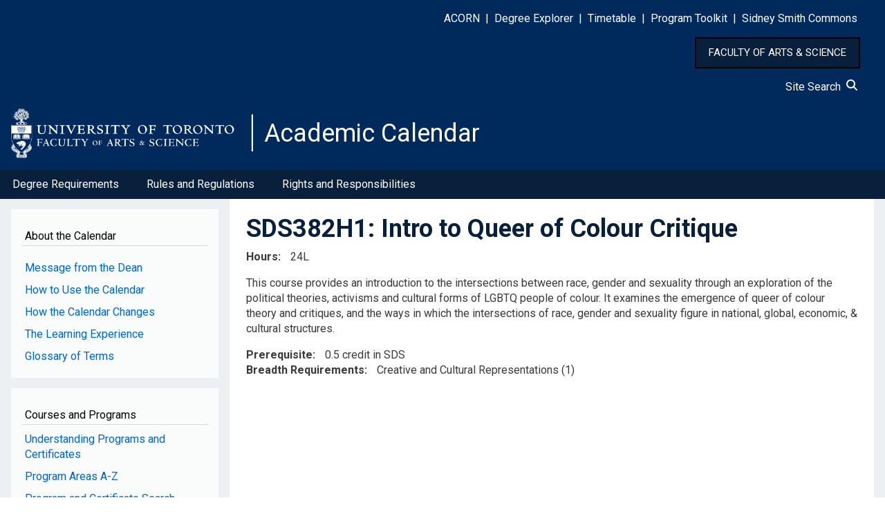

--- FILE ---
content_type: text/html; charset=UTF-8
request_url: https://artsci.calendar.utoronto.ca/course/sds382h1
body_size: 9770
content:
<!DOCTYPE html>
<html lang="en" dir="ltr">
  <head>
    <meta charset="utf-8" />
<script async src="https://www.googletagmanager.com/gtag/js?id=G-HSLJ40C58F"></script>
<script>window.dataLayer = window.dataLayer || [];function gtag(){dataLayer.push(arguments)};gtag("js", new Date());gtag("set", "developer_id.dMDhkMT", true);gtag("config", "G-HSLJ40C58F", {"groups":"default","page_placeholder":"PLACEHOLDER_page_location","allow_ad_personalization_signals":false});</script>
<meta name="Generator" content="Drupal 10 (https://www.drupal.org)" />
<meta name="MobileOptimized" content="width" />
<meta name="HandheldFriendly" content="true" />
<meta name="viewport" content="width=device-width, initial-scale=1.0" />
<link rel="icon" href="/sites/default/files/favicon.ico" type="image/vnd.microsoft.icon" />
<link rel="canonical" href="https://artsci.calendar.utoronto.ca/course/sds382h1" />
<link rel="shortlink" href="https://artsci.calendar.utoronto.ca/node/67559" />

    <title>SDS382H1 | Academic Calendar</title>
    <link rel="stylesheet" media="all" href="/sites/default/files/css/css_633mQlUAkKTszcKnu5zlS_HZiYFH3d49MQzWJafA08g.css?delta=0&amp;language=en&amp;theme=w3css_subtheme&amp;include=[base64]" />
<link rel="stylesheet" media="all" href="/sites/default/files/css/css_CXmwFA_81r9Y3xg9OWoPy6woESCPV4yHZiDnC10-_Ds.css?delta=1&amp;language=en&amp;theme=w3css_subtheme&amp;include=[base64]" />
<link rel="stylesheet" media="all" href="https://fonts.googleapis.com/css2?family=Roboto:ital,wght@0,400;0,700;1,400&amp;display=swap" />
<link rel="stylesheet" media="all" href="/sites/default/files/css/css_5Usx4KZ580cHqw6czvkjIPhux1GrdB3FjTLeVe5ECLU.css?delta=3&amp;language=en&amp;theme=w3css_subtheme&amp;include=[base64]" />
<link rel="stylesheet" media="all" href="https://fonts.googleapis.com/css2?family=Roboto:ital,wght@0,400;0,700;1,400;1,700&amp;display=swap" />
<link rel="stylesheet" media="all" href="/sites/default/files/css/css_nqKuT9As0cwMBrMGx-ec12pbjUx3ChIJt-Yxdyf-yj0.css?delta=5&amp;language=en&amp;theme=w3css_subtheme&amp;include=[base64]" />

    
  </head>
  <body class="path-node-67559 path-node page-node-type-courses">
        <a href="#main-content" class="visually-hidden focusable skip-link">
      Skip to main content
    </a>
    
      <div class="dialog-off-canvas-main-canvas" data-off-canvas-main-canvas>
      <!-- Start: Page Wrapper -->
<div class="page-wrapper w3-col w3-clear w3-animate-opacity w3-text-theme w3-animate-opacity-disabled">

    <!-- Start: Header -->
  <header id="header" class="w3-col w3-clear w3-theme-l4 none " role="banner" aria-label="Site header">
    <div id="header-inner" class="w3-container header-inner none">
                  

<section id="block-w3css-subtheme-responsivemenumobileicon" class="responsive-menu-toggle-wrapper responsive-menu-toggle w3-block w3-block-wrapper block-responsive-menu block-responsive-menu-toggle">
  
    
      <a id="toggle-icon" class="toggle responsive-menu-toggle-icon" title="Menu" href="#off-canvas">
  <span class="icon"></span><span class="label">Menu</span>
</a>
  </section>

<section id="block-w3css-subtheme-headerlinks" class="w3-block w3-block-wrapper block-block-content block-block-content5123b2d0-01e7-4fb8-a42b-d345bac6ad88">
  
    
      
            <div class="w3-row field field--name-body field--type-text-with-summary field--label-hidden w3-bar-item field__item"><style type="text/css">button#home_button {
    	background-color: #09203D;
    	border: 2px solid black;
	    padding: 10px 18px;
	    color: white;
	    font-size: 15px;
        cursor:pointer;
    }
    button#home_button:hover{
    	background-color: #0073cf;
		text-decoration: none;
    }
</style>
<div id="header-links">
<p class="text-align-right"><span style="color:#FFFFFF;"><a href="http://www.acorn.utoronto.ca">ACORN</a> &nbsp;|&nbsp; <a href="https://www.acorn.utoronto.ca/degree-explorer/">Degree&nbsp;Explorer</a> &nbsp;|&nbsp; <a href="https://ttb.utoronto.ca">Timetable</a> &nbsp;|&nbsp; <a href="https://sidneysmithcommons.artsci.utoronto.ca/program/">Program&nbsp;Toolkit</a> &nbsp;|&nbsp; <a href="https://sidneysmithcommons.artsci.utoronto.ca/">Sidney&nbsp;Smith&nbsp;Commons</a> </span> &nbsp;&nbsp;&nbsp;&nbsp;&nbsp;</p>
</div>

<p class="text-align-right"><button id="home_button" onclick="location.href='https://www.artsci.utoronto.ca/'" type="button">FACULTY OF ARTS &amp; SCIENCE</button>&nbsp;&nbsp;&nbsp;&nbsp;&nbsp;</p>

<div class="text-align-right"><span style="text-decoration: none; color:#FFFFFF;"><a href="/site-search">Site Search&nbsp;&nbsp;<svg height="1em" viewBox="0 0 512 512">
<style type="text/css">svg{fill:#fafcff}
</style>
<path d="M416 208c0 45.9-14.9 88.3-40 122.7L502.6 457.4c12.5 12.5 12.5 32.8 0 45.3s-32.8 12.5-45.3 0L330.7 376c-34.4 25.2-76.8 40-122.7 40C93.1 416 0 322.9 0 208S93.1 0 208 0S416 93.1 416 208zM208 352a144 144 0 1 0 0-288 144 144 0 1 0 0 288z" /></svg></a></span> &nbsp;&nbsp;&nbsp;&nbsp;&nbsp;</div>
</div>
      
  </section>

<section id="block-w3css-subtheme-branding" class="w3-block w3-block-wrapper block-system block-system-branding-block">
  
    
        <a href="/" title="Home" rel="home" class="w3-left w3-padding-16 site-logo">
      <img src="/sites/default/files/FAS_logo.svg" alt="Home" />
    </a>
  <div class="site-name-slogan">
      <h1 class="site-name w3-show-block">
      <a class="site-name-link" href="/" title="Home" rel="home">Academic Calendar</a>
    </h1>
    </div>
</section>


          </div>
  </header>
  <!-- End: Header -->
  
    <!-- Start: Main Navigation - Horizontal -->
  <div id="main-navigation-h" class="w3-col w3-clear main-navigation-wrapper w3-theme " role="navigation" aria-label="Main Navigation" >
    <div id="main-navigation-inner-h" class="w3-row main-navigation-inner-h none">
      <div class="mobile-nav w3-hide-large w3-button w3-block w3-right-align w3-large w3-theme ">
                <svg aria-hidden="true" role="img" xmlns="http://www.w3.org/2000/svg" width="28" height="28" viewBox="0 0 24 24" fill="none" stroke="currentColor" stroke-width="2" stroke-linecap="butt" stroke-linejoin="bevel">
          <line x1="3" y1="12" x2="21" y2="12"></line>
          <line x1="3" y1="6" x2="21" y2="6"></line>
          <line x1="3" y1="18" x2="21" y2="18"></line>
        </svg>
      </div>
      

<section id="block-w3css-subtheme-horizontalmenu" class="w3-block w3-block-wrapper block-responsive-menu block-responsive-menu-horizontal-menu">
  
    
      <nav class="responsive-menu-block-wrapper">
  
              <ul id="horizontal-menu" class="horizontal-menu">
                    <li class="menu-item menu-item--expanded">
        <a href="/degree-requirements-hba-hbsc-bcom" data-drupal-link-system-path="node/11">Degree Requirements</a>
                                <ul class="menu sub-nav">
                    <li class="menu-item">
        <a href="/hbahbsc-requirements" data-drupal-link-system-path="node/12">HBA/HBSc Requirements</a>
              </li>
                <li class="menu-item">
        <a href="/bcom-requirements" data-drupal-link-system-path="node/13">BCom Requirements</a>
              </li>
        </ul>
  
              </li>
                <li class="menu-item menu-item--expanded">
        <a href="/rules-and-regulations" data-drupal-link-system-path="node/14">Rules and Regulations</a>
                                <ul class="menu sub-nav">
                    <li class="menu-item">
        <a href="/academic-record" data-drupal-link-system-path="node/15">Academic Record</a>
              </li>
                <li class="menu-item">
        <a href="/course-enrolment" data-drupal-link-system-path="node/16">Course Enrolment</a>
              </li>
                <li class="menu-item">
        <a href="/fees" data-drupal-link-system-path="node/17">Fees</a>
              </li>
                <li class="menu-item">
        <a href="/graduation" data-drupal-link-system-path="node/18">Graduation</a>
              </li>
                <li class="menu-item">
        <a href="/off-campus-opportunities" data-drupal-link-system-path="node/19">Off-Campus Opportunities</a>
              </li>
                <li class="menu-item">
        <a href="/petitions-and-appeals" data-drupal-link-system-path="node/20">Petitions and Appeals</a>
              </li>
                <li class="menu-item">
        <a href="/term-work-tests-and-final-exams" data-drupal-link-system-path="node/21">Term Work, Tests, and Final Exams</a>
              </li>
                <li class="menu-item">
        <a href="/withdrawal-and-return-absence" data-drupal-link-system-path="node/22">Withdrawal and Return from Absence</a>
              </li>
        </ul>
  
              </li>
                <li class="menu-item">
        <a href="/rights-and-responsibilities" data-drupal-link-system-path="node/24">Rights and Responsibilities</a>
              </li>
        </ul>
  


</nav>
  </section>


    </div>
  </div>
  <!-- End: Main Navigation - Horizontal -->
  
  
    <!-- Start: Highlighted -->
  <div id="highlighted" class="w3-col w3-clear w3-theme-l2 ">
    <div id="highlighted-inner" class="d8-fade w3-row highlighted-inner none">
      

    </div>
  </div>
  <!-- End: Highlighted -->
  
  
  
  <!-- Start: Main -->
  <div id="main-container" class="w3-col w3-clear w3-theme-l5 ">
    <div id="main-container-inner" class="w3-row main-container-inner none">
            <!-- Start Main Container  -->
      <div class="w3-col w3-clear w3-row-padding">
                <!-- Start Left SideBar -->
        <div class ="w3-quarter main-box  first-sidebar" role="complementary">
          <div class="d8-fade w3-sidebar-first w3-mobile ">
            

<section id="block-w3css-subtheme-aboutthecalendar" class="w3-block w3-block-wrapper block-block-content block-block-content48c53bc2-5cb1-4610-a49d-041e25d8a022">
  
      <h2 class="w3-block-title">About the Calendar</h2>
    
      
            <div class="w3-row field field--name-body field--type-text-with-summary field--label-hidden w3-bar-item field__item"><nav><p><a id="side_nav" name="side_nav"></a></p><div class="nav-link"><a href="/message-dean">Message from the Dean</a></div><div class="nav-link"><a href="/how-use-calendar">How to Use the Calendar</a></div><div class="nav-link"><a href="/how-calendar-changes">How the Calendar Changes</a></div><div class="nav-link"><a href="/learning-experience">The Learning Experience</a></div><div class="nav-link"><a href="/glossary-terms">Glossary of Terms</a></div></nav></div>
      
  </section>

<section id="block-w3css-subtheme-coursesandprograms" class="w3-block w3-block-wrapper block-block-content block-block-content50eb01e8-d318-4125-8248-6515c8f6289a">
  
      <h2 class="w3-block-title">Courses and Programs</h2>
    
      
            <div class="w3-row field field--name-body field--type-text-with-summary field--label-hidden w3-bar-item field__item"><nav><div class="nav-link"><a href="/understanding-programs-and-certificates">Understanding Programs and Certificates</a></div><div class="nav-link"><a href="/listing-program-subject-areas">Program Areas A-Z</a></div><div class="nav-link"><a href="/search-programs">Program and Certificate Search</a></div><div class="nav-link"><a href="/understanding-courses">Understanding Courses</a></div><div class="nav-link"><a href="/search-courses">Course Search</a></div></nav></div>
      
  </section>

<section id="block-w3css-subtheme-annualchangesblock" class="w3-block w3-block-wrapper block-block-content block-block-content6315aa14-49ab-4ada-8484-a2aedc148547">
  
      <h2 class="w3-block-title">New for 2025-26</h2>
    
      
            <div class="w3-row field field--name-body field--type-text-with-summary field--label-hidden w3-bar-item field__item"><nav><div class="nav-link"><a href="/course-changes">Course Changes</a></div><div class="nav-link"><a href="/program-changes">Program and Certificate Changes</a></div><div class="nav-link"><a href="/policy-and-other-changes">Policy and Other Changes</a></div><div class="nav-link"><a href="/march-2026-changes">March 2026 Changes</a></div></nav></div>
      
  </section>

<section id="block-w3css-subtheme-pdfandarchive" class="w3-block w3-block-wrapper block-block-content block-block-content26f50239-fafa-436d-a135-5ae892d0cd7b">
  
      <h2 class="w3-block-title">PDF and Archive</h2>
    
      
            <div class="w3-row field field--name-body field--type-text-with-summary field--label-hidden w3-bar-item field__item"><nav><div class="nav-link"><a href="/pdf-version-current-calendar">PDF version of 2025-26 Calendar</a></div><div class="nav-link"><a href="/archived-calendars">Archived Calendars</a></div><div class="nav-link"><a href="/publication-updates">Publication Updates</a></div></nav></div>
      
  </section>

<section class="views-element-container w3-block w3-block-wrapper block-views block-views-blocksearch-courses-block-block-1" id="block-w3css-subtheme-views-block-search-courses-block-block-1">
  
      <h2 class="w3-block-title">Course Description by Course Code</h2>
    
      <div class="w3-row element-container-wrapper"><div class="course-search w3-row view view-search-courses-block view-id-search_courses_block view-display-id-block_1 js-view-dom-id-b432842ebc785c21609babc0fc747232f3f5ffdf6e72de138023cca25a697081">
  
    
        <div class="view-filters form-group">
      <form class="views-exposed-form w3-row" data-drupal-selector="views-exposed-form-search-courses-block-block-1" action="/course/sds382h1" method="get" id="views-exposed-form-search-courses-block-block-1" accept-charset="UTF-8">
  <div class="w3-block form--inline clearfix">
  <div class="w3-section js-form-item form-item js-form-type-textfield form-type-textfield js-form-item-course-title form-item-course-title">
      <label for="edit-course-title">Course Description by Course Code</label>
        <input data-drupal-selector="edit-course-title" type="text" id="edit-course-title" name="course_title" value="" size="30" maxlength="128" class="form-text w3-input w3-border w3-theme-border" />

        </div>
<div data-drupal-selector="edit-actions" class="form-actions w3-row element-container-wrapper js-form-wrapper form-wrapper" id="edit-actions"><input data-drupal-selector="edit-submit-search-courses-block" type="submit" id="edit-submit-search-courses-block" value="Apply" class="button js-form-submit form-submit w3-button w3-border w3-theme-border w3-margin-top w3-margin-bottom" />
</div>

</div>

</form>

    </div>
    
      <div class="view-empty">
      
    </div>
  
          </div>
</div>

  </section>


          </div>
        </div>
        <!-- End: Left SideBar -->
                        <!-- Start: Main Content -->
        <div class="w3-threequarter main-box  w3css-content" role="main">
          <div class="d8-fade w3-mobile ">
            
    <div data-drupal-messages-fallback class="hidden"></div>

<section id="block-w3css-subtheme-page-title" class="w3-block w3-block-wrapper block-core block-page-title-block">
  
    
      
	<a name="main-content" tabindex="-1"></a>
  <h1 class="page-title">SDS382H1: Intro to Queer of Colour Critique</h1>


  </section>

<section id="block-w3css-subtheme-content" class="w3-block w3-block-wrapper block-system block-system-main-block">
  
    
      
<article data-history-node-id="67559" class="w3-row node node--type-courses node--view-mode-full">

  
  <div class="w3-row node__content">
    
  <div class="w3-row field field--name-field-hours field--type-text field--label-inline clearfix">
    <label class="field__label">Hours</label>
              <div class="w3-bar-item field__item"><p>24L</p>
</div>
          </div>

            <div class="w3-row field field--name-body field--type-text-with-summary field--label-hidden w3-bar-item field__item"><p>This course provides an introduction to the intersections between race, gender and sexuality through an exploration of the political theories, activisms and cultural forms of LGBTQ people of colour. It examines the emergence of queer of colour theory and critiques, and the ways in which the intersections of race, gender and sexuality figure in national, global, economic, &amp; cultural structures.</p></div>
      
  <div class="w3-row field field--name-field-prerequisite field--type-text-long field--label-inline clearfix">
    <label class="field__label">Prerequisite</label>
              <div class="w3-bar-item field__item">0.5 credit in SDS</div>
          </div>

  <div class="w3-row field field--name-field-breadth-requirements field--type-list-string field--label-inline clearfix">
    <label class="field__label">Breadth Requirements</label>
          <div class="field__items">
              <div class="w3-bar-item field__item">Creative and Cultural Representations (1)</div>
              </div>
      </div>

  </div>

</article>

  </section>


          </div>
        </div>
        <!-- End: Main Content -->
                      </div>
      <!-- Endn: Main Container  -->
    </div>
  </div>
  <!-- End: Main -->

  
  
      <!-- Start: Footer Menu -->
  <div id="footer-menu" class="w3-col w3-clear w3-theme-d4 ">
    <div id="footer-menu-inner" class="w3-row footer-menu-inner none">
            <!-- Start: Bottom Menu -->
            <div class="d8-fade w3-container w3-center w3-mobile">
        

<section id="block-w3css-subtheme-footerlinks" class="w3-block w3-block-wrapper block-block-content block-block-content36bfc0d4-3d8e-46fd-b075-088ab6a6a3d9">
  
    
      
            <div class="w3-row field field--name-body field--type-text-with-summary field--label-hidden w3-bar-item field__item"><style type="text/css">#footer1 &amp;amp;amp;amp;amp;amp;amp;amp;amp;amp;amp;amp;gt; table &amp;amp;amp;amp;amp;amp;amp;amp;amp;amp;amp;amp;gt; tbody &amp;amp;amp;amp;amp;amp;amp;amp;amp;amp;amp;amp;gt; tr &amp;amp;amp;amp;amp;amp;amp;amp;amp;amp;amp;amp;gt; td &amp;amp;amp;amp;amp;amp;amp;amp;amp;amp;amp;amp;gt; p {
    text-align: left !important;
}
div#icons {
    display: inline-flex;
}
img#defy_gravity {
    display: inline;
}
</style><div id="footer1"><table style="width:100%;" border="0" cellpadding="10" cellspacing="0" role="presentation"><tbody><tr><td style="padding-left:5%;width:50%;"><p><a href="http://www.utoronto.ca/">U of T Home</a><br><a href="http://www.artsci.utoronto.ca/">A&amp;S Home</a><br><a href="https://q.utoronto.ca/">Quercus</a><br><a href="http://map.utoronto.ca/">Maps</a><br><a href="https://www.utoronto.ca/a-to-z-directory">A-Z Directory</a><br><a href="https://www.utoronto.ca/contacts">U of T Contacts</a></p><div>&nbsp;</div></td><td style="padding-right:5%;width:50%;"><div style="display:block;float:right;"><div style="color:#bebebe;text-align:left;"><p style="font-size:24px !important;">Contact Us</p><p>Office of the Faculty Registrar<br>Sidney Smith Hall<br>100 St. George Street, Room 1006<br>Toronto, ON M5S 3G3</p></div><div style="text-align:left !important;"><div id="icons"><a href="https://www.instagram.com/uoftartsci/" target="_blank"><img src="/sites/default/files/instagram.png" alt="Instagram" width="25" height="25" loading="lazy"></a><a href="https://www.facebook.com/UofTArtSci" target="_blank"><img src="/sites/default/files/facebook.png" alt="Facebook" width="25" height="25" loading="lazy"></a><a href="https://twitter.com/uoftartsci" target="_blank"><img src="/sites/default/files/twitter.png" alt="Twitter" width="25" height="25" loading="lazy"></a></div></div></div></td></tr></tbody></table></div><div id="footer2"><table style="width:100%;" border="0" cellpadding="0" cellspacing="0" role="presentation"><tbody><tr><td><p style="padding-right:15px;text-align:right !important;">©&nbsp;Faculty of Arts &amp; Science, University of Toronto</p><div style="text-align:center !important;"><a href="https://defygravitycampaign.utoronto.ca/"><img src="/sites/default/files/ARTSCI-Defy%20Gravity.JPG" alt="Defy Gravity Campaign" width="300" id="defy_gravity" height="202" loading="lazy"></a></div></td></tr></tbody></table></div><div id="footer3"><table style="width:100%;" border="0" cellpadding="0" cellspacing="0" role="presentation"><tbody><tr><td><p class="text-align-center" style="color:white;"><a href="https://indigenous.utoronto.ca/about/land-acknowledgement/"><strong>Traditional Land Acknowledgement</strong></a></p><p class="text-align-center">We wish to acknowledge this land on which the University of Toronto operates. For thousands of years it has been the traditional land of the Huron-Wendat, the Seneca, and the Mississaugas of the Credit. Today, this meeting place is still the home to many Indigenous people from across Turtle Island and we are grateful to have the opportunity to work on this land.</p></td></tr></tbody></table></div></div>
      
  </section>


      </div>
      <!-- End: Bottom Menu -->
          </div>
  </div>
  <!-- End: Footer Menu -->
  
  </div>
<!-- End: Page Wrapper -->

  </div>

    <div class="off-canvas-wrapper"><div id="off-canvas">
              <ul>
                    <li class="menu-item--_0d8fa83-0d1a-499b-9125-c02630e8a7a5 menu-name--side-menu-for-mobile">
        <a href="/message-interim-dean" data-drupal-link-system-path="node/51361">Message from the Dean</a>
              </li>
                <li class="menu-item--e3ee081f-ab90-4055-b22e-29d779c09375 menu-name--side-menu-for-mobile">
        <a href="/how-use-calendar" data-drupal-link-system-path="node/8">How to Use the Calendar</a>
              </li>
                <li class="menu-item--df137539-24a1-4c0f-82f1-12741059f130 menu-name--side-menu-for-mobile">
        <a href="/how-calendar-changes" data-drupal-link-system-path="node/9">How the Calendar Changes</a>
              </li>
                <li class="menu-item--a2c6251a-2361-4b80-a2b1-d2a34edcdbb6 menu-name--side-menu-for-mobile">
        <a href="/learning-experience" data-drupal-link-system-path="node/10">The Learning Experience</a>
              </li>
                <li class="menu-item--_65621bc-cf86-4e92-832a-fdb9904eb125 menu-name--side-menu-for-mobile">
        <a href="/glossary-terms" data-drupal-link-system-path="node/56913">Glossary of Terms</a>
              </li>
                <li class="menu-item--_91673b7-ddd0-4ad8-8008-1382ef21c281 menu-name--side-menu-for-mobile">
        <a href="/understanding-programs-and-certificates" data-drupal-link-system-path="node/56914">Understanding Programs and Certificates</a>
              </li>
                <li class="menu-item--c746f5a1-2ad5-4b1f-afed-a738025707b6 menu-name--side-menu-for-mobile">
        <a href="/listing-program-subject-areas" data-drupal-link-system-path="node/1608">Program Areas A-Z</a>
              </li>
                <li class="menu-item--e34ea70f-9b74-407d-8ba3-e9e5be17e60d menu-name--side-menu-for-mobile">
        <a href="/search-programs" data-drupal-link-system-path="search-programs">Program and Certificate Search</a>
              </li>
                <li class="menu-item--ef85cb1c-bfcb-4280-893d-a62063921f4e menu-name--side-menu-for-mobile">
        <a href="/understanding-courses" data-drupal-link-system-path="node/56915">Understanding Courses</a>
              </li>
                <li class="menu-item--_bfcb1b8-96bb-4faa-8a5d-b973ffa1e2cf menu-name--side-menu-for-mobile">
        <a href="/search-courses" data-drupal-link-system-path="search-courses">Course Search</a>
              </li>
                <li class="menu-item--_a77a0f4-cb82-4941-9766-60c9f3cec8c1 menu-name--side-menu-for-mobile">
        <a href="/course-changes" data-drupal-link-system-path="node/1611">Course Changes</a>
              </li>
                <li class="menu-item--_97fa6b0-541e-432b-a166-a7581592d8b4 menu-name--side-menu-for-mobile">
        <a href="/program-changes" data-drupal-link-system-path="node/16860">Program and Certificate Changes</a>
              </li>
                <li class="menu-item--_5c9e95e-183e-4398-851c-eed348f977db menu-name--side-menu-for-mobile">
        <a href="/policy-and-other-changes" data-drupal-link-system-path="node/56917">Policy and Other Changes</a>
              </li>
                <li class="menu-item--b51fb2af-8c0e-4ea0-b6b8-f86c9f932374 menu-name--side-menu-for-mobile">
        <a href="/march-2026-changes" data-drupal-link-system-path="node/56918">March 2026 Changes</a>
              </li>
                <li class="menu-item--e645dc16-c6e5-4393-997f-39f94a61a5c3 menu-name--horizontal-nav">
        <a href="/degree-requirements-hba-hbsc-bcom" data-drupal-link-system-path="node/11">Degree Requirements</a>
                                <ul>
                    <li class="menu-item--_d4932b0-3ec7-482a-bb48-0a657b04160d menu-name--horizontal-nav">
        <a href="/hbahbsc-requirements" data-drupal-link-system-path="node/12">HBA/HBSc Requirements</a>
              </li>
                <li class="menu-item--_261b895-2e3d-4d04-82c6-90e2dc963351 menu-name--horizontal-nav">
        <a href="/bcom-requirements" data-drupal-link-system-path="node/13">BCom Requirements</a>
              </li>
        </ul>
  
              </li>
                <li class="menu-item--_d292105-711b-47ef-8adc-302064ac6163 menu-name--horizontal-nav">
        <a href="/rules-and-regulations" data-drupal-link-system-path="node/14">Rules and Regulations</a>
                                <ul>
                    <li class="menu-item--_ba9ecba-fe46-4968-b13b-cf323da84b55 menu-name--horizontal-nav">
        <a href="/academic-record" data-drupal-link-system-path="node/15">Academic Record</a>
              </li>
                <li class="menu-item--a3f68f17-1e47-401b-8dd1-22a4c6758720 menu-name--horizontal-nav">
        <a href="/course-enrolment" data-drupal-link-system-path="node/16">Course Enrolment</a>
              </li>
                <li class="menu-item--a61c7d83-9804-4155-9068-f0dabc1445a6 menu-name--horizontal-nav">
        <a href="/fees" data-drupal-link-system-path="node/17">Fees</a>
              </li>
                <li class="menu-item--d2687684-9fd0-4cfd-a72a-1ae5df656a74 menu-name--horizontal-nav">
        <a href="/graduation" data-drupal-link-system-path="node/18">Graduation</a>
              </li>
                <li class="menu-item--dc3bff51-b474-4bc4-9b84-3822635697d5 menu-name--horizontal-nav">
        <a href="/off-campus-opportunities" data-drupal-link-system-path="node/19">Off-Campus Opportunities</a>
              </li>
                <li class="menu-item--_5e26fab-5348-469d-be74-55c8ad21a6b8 menu-name--horizontal-nav">
        <a href="/petitions-and-appeals" data-drupal-link-system-path="node/20">Petitions and Appeals</a>
              </li>
                <li class="menu-item--_62624f3-dd9f-47c6-8420-b238092911d5 menu-name--horizontal-nav">
        <a href="/term-work-tests-and-final-exams" data-drupal-link-system-path="node/21">Term Work, Tests, and Final Exams</a>
              </li>
                <li class="menu-item--b4e706b6-7f92-4e12-a72e-0483062ac4e2 menu-name--horizontal-nav">
        <a href="/withdrawal-and-return-absence" data-drupal-link-system-path="node/22">Withdrawal and Return from Absence</a>
              </li>
        </ul>
  
              </li>
                <li class="menu-item--_19399d3-861d-44c6-990b-d666ca6ec579 menu-name--horizontal-nav">
        <a href="/rights-and-responsibilities" data-drupal-link-system-path="node/24">Rights and Responsibilities</a>
              </li>
                <li class="menu-item--_5bc99d4-a894-4bd8-96dc-052f987fdf22 menu-name--side-menu-for-mobile-2">
        <a href="/pdf-version-current-calendar" data-drupal-link-system-path="node/26">PDF Version of the Calendar</a>
              </li>
                <li class="menu-item--_5961c37-20ba-45c1-bab9-c8bcfcb70588 menu-name--side-menu-for-mobile-2">
        <a href="/archived-calendars" data-drupal-link-system-path="node/3">Archived Calendars</a>
              </li>
                <li class="menu-item--ca102b71-bd39-4e49-9069-99304e661658 menu-name--side-menu-for-mobile-2">
        <a href="/publication-updates" data-drupal-link-system-path="node/1610">Publication Updates</a>
              </li>
        </ul>
  

</div></div>
    <script type="application/json" data-drupal-selector="drupal-settings-json">{"path":{"baseUrl":"\/","pathPrefix":"","currentPath":"node\/67559","currentPathIsAdmin":false,"isFront":false,"currentLanguage":"en"},"pluralDelimiter":"\u0003","suppressDeprecationErrors":true,"ajaxPageState":{"libraries":"[base64]","theme":"w3css_subtheme","theme_token":null},"ajaxTrustedUrl":{"\/course\/sds382h1":true},"responsive_menu":{"position":"left","theme":"theme-dark","pagedim":"pagedim","modifyViewport":true,"use_bootstrap":false,"breakpoint":"all and (min-width: 993px)","drag":false,"superfish":{"active":true,"delay":300,"speed":100,"speedOut":100},"mediaQuery":"all and (min-width: 993px)"},"back_to_top":{"back_to_top_button_trigger":100,"back_to_top_speed":1200,"back_to_top_prevent_on_mobile":false,"back_to_top_prevent_in_admin":false,"back_to_top_button_type":"image","back_to_top_button_text":"Back to top"},"google_analytics":{"account":"G-HSLJ40C58F","trackOutbound":true,"trackMailto":true,"trackTel":true,"trackDownload":true,"trackDownloadExtensions":"7z|aac|arc|arj|asf|asx|avi|bin|csv|doc(x|m)?|dot(x|m)?|exe|flv|gif|gz|gzip|hqx|jar|jpe?g|js|mp(2|3|4|e?g)|mov(ie)?|msi|msp|pdf|phps|png|ppt(x|m)?|pot(x|m)?|pps(x|m)?|ppam|sld(x|m)?|thmx|qtm?|ra(m|r)?|sea|sit|tar|tgz|torrent|txt|wav|wma|wmv|wpd|xls(x|m|b)?|xlt(x|m)|xlam|xml|z|zip"},"ckeditorAccordion":{"accordionStyle":{"collapseAll":1,"keepRowsOpen":0,"animateAccordionOpenAndClose":1,"openTabsWithHash":1,"allowHtmlInTitles":0}},"views":{"ajax_path":"\/views\/ajax","ajaxViews":{"views_dom_id:b432842ebc785c21609babc0fc747232f3f5ffdf6e72de138023cca25a697081":{"view_name":"search_courses_block","view_display_id":"block_1","view_args":"","view_path":"\/node\/67559","view_base_path":null,"view_dom_id":"b432842ebc785c21609babc0fc747232f3f5ffdf6e72de138023cca25a697081","pager_element":0}}},"user":{"uid":0,"permissionsHash":"d20a8eae1bbeb43dd4f626edb832a183a0d0c09933736087c988d92e75a6cf5d"}}</script>
<script src="/sites/default/files/js/js_wSZRYYjibJVecctEqLDe5Q60yZYTmLXoRo8fw5BZW4g.js?scope=footer&amp;delta=0&amp;language=en&amp;theme=w3css_subtheme&amp;include=[base64]"></script>
<script src="/modules/contrib/ckeditor_accordion/js/accordion.frontend.min.js?t9jm66"></script>
<script src="/sites/default/files/js/js_jxqVBFMopz6Aut0eDNEKfyEhqZ_N2WeufWULezi7krU.js?scope=footer&amp;delta=2&amp;language=en&amp;theme=w3css_subtheme&amp;include=[base64]"></script>

  </body>
</html>
